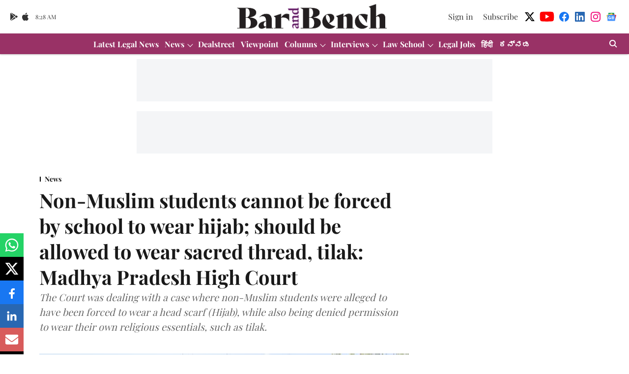

--- FILE ---
content_type: text/html; charset=utf-8
request_url: https://www.google.com/recaptcha/api2/aframe
body_size: 265
content:
<!DOCTYPE HTML><html><head><meta http-equiv="content-type" content="text/html; charset=UTF-8"></head><body><script nonce="y_iLKcsJl22gja3Enz5aSg">/** Anti-fraud and anti-abuse applications only. See google.com/recaptcha */ try{var clients={'sodar':'https://pagead2.googlesyndication.com/pagead/sodar?'};window.addEventListener("message",function(a){try{if(a.source===window.parent){var b=JSON.parse(a.data);var c=clients[b['id']];if(c){var d=document.createElement('img');d.src=c+b['params']+'&rc='+(localStorage.getItem("rc::a")?sessionStorage.getItem("rc::b"):"");window.document.body.appendChild(d);sessionStorage.setItem("rc::e",parseInt(sessionStorage.getItem("rc::e")||0)+1);localStorage.setItem("rc::h",'1768984123380');}}}catch(b){}});window.parent.postMessage("_grecaptcha_ready", "*");}catch(b){}</script></body></html>